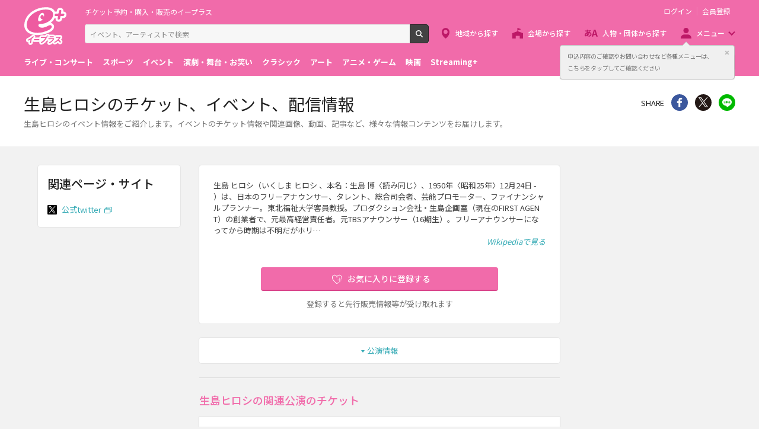

--- FILE ---
content_type: text/html;charset=UTF-8
request_url: https://eplus.jp/sf/word/0000151786
body_size: 10985
content:
<!DOCTYPE html><html  lang="ja">
<head  prefix="og: http://ogp.me/ns# fb: http://ogp.me/ns/fb# article: http://ogp.me/ns/article#">
<meta http-equiv="Content-Type" content="text/html; charset=UTF-8">
<script>var holidays = ['2/11/2025','2/23/2025','2/24/2025','3/20/2025','4/29/2025','5/3/2025','5/4/2025','5/5/2025','5/6/2025','7/21/2025','8/11/2025','9/15/2025','9/23/2025','10/13/2025','11/3/2025','11/23/2025','11/24/2025','1/1/2026','1/12/2026','2/11/2026','2/23/2026','3/20/2026','4/29/2026','5/3/2026','5/4/2026','5/5/2026','5/6/2026','7/20/2026','8/11/2026','9/21/2026','9/22/2026','9/23/2026','10/12/2026','11/3/2026','11/23/2026'];</script><meta name="author" content="">
<meta name="keywords" content="">
<title>生島ヒロシのチケット、イベント、配信情報 - イープラス</title><link rel="canonical" href="https://eplus.jp/sf/word/0000151786"><meta name="viewport" content="width=device-width, initial-scale=1.0, minimum-scale=1.0">



<link rel="preconnect" href="https://fonts.gstatic.com/" crossorigin>
<!-- Google Tag Manager -->
<script>(function(w,d,s,l,i){w[l]=w[l]||[];w[l].push({'gtm.start':
new Date().getTime(),event:'gtm.js'});var f=d.getElementsByTagName(s)[0],
j=d.createElement(s),dl=l!='dataLayer'?'&l='+l:'';j.async=true;j.src=
'https://www.googletagmanager.com/gtm.js?id='+i+dl;f.parentNode.insertBefore(j,f);
})(window,document,'script','dataLayer','GTM-WMJR4T');</script>
<!-- End Google Tag Manager -->


    <link rel="shortcut icon" href="/s/eplus/img/favicon.ico">
    <link rel="stylesheet" href="/s/eplus/css/lib.css?date=20180731204758">
    <link rel="stylesheet" href="/s/eplus/css/style.css?date=20250116052708">

    <script src="/s/eplus/js/lib.js?date=20210218060407"></script>
    <script src="/s/eplus/js/main.js?date=20220203062035"></script>
    <script src="/s/eplus/js/gtm/gtm.js?date=20190111175648"></script>
    <script src="/s/eplus/js/sys.js?date=20200319061151"></script>
    <script src="/s/eplus/js/jquery.cookie.js"></script>
    <script src="/s/eplus/js/frontutils.js?date=20191121061714"></script>
    <script src="/s/eplus/js/common.js?date=20211118060956"></script>
    <script type="text/javascript" src="/s/eplus/js/property.js?date=20251120060324"></script>
    <script type="text/javascript" src="/s/eplus/js/ui.js?date=20200108135457"></script>
    <link rel="stylesheet" href="/s/eplus/css/tume.css?date=20180731141753">
<script src="/s/eplus/js/seeMore.js?date=20211118061038"></script>
<script src="/s/eplus/js/webStorage.js?date=20181002152255"></script>
<script src="/s/eplus/js/w4.js?date=20211118061042"></script>
<script src="/s/eplus/js/recomOkiniiriCom.js?date=20190919061529"></script>


<!-- ユニバーサルリンク設定項目 -->
<link href="android-app://jp.eplus.android.all.app/https/eplus.jp/sf/word/0000151786" rel="alternate">
<meta content="app-id=465887673" name="apple-itunes-app">




<!-- ※基本共通設定 --><meta property="og:title" content="生島ヒロシのチケット、イベント、配信情報 - イープラス" /><meta property="og:type" content="website" /><meta property="og:url" content="https://eplus.jp/sf/word/0000151786" /><meta property="og:image" content="https://eplus.jp/s/eplus/img/webclip.png" /><meta property="og:site_name" content="EPLUS" /><meta property="og:description" content="生島ヒロシ(イクシマヒロシ)のイベント情報をご紹介！イベントのチケット情報や関連画像、動画、記事など、生島ヒロシの様々な情報コンテンツをお届けします。" /><!-- Facebook用設定 --><meta property="fb:app_id" content="1358129764232519" /><!-- ※Twitter共通設定 --><meta name="twitter:card" content="summary" /></head>
<body >



<!-- Google Tag Manager (noscript) -->
<noscript><iframe src="https://www.googletagmanager.com/ns.html?id=GTM-WMJR4T" height="0" width="0" style="display:none;visibility:hidden"></iframe></noscript>
<!-- End Google Tag Manager (noscript) -->

    <div class="wrap">
<div class="header">
        <div class="header__inner">
          <div class="header__logo">

            <p class="header-logo"><a class="header-logo__trigger" href="/">チケット予約・購入・販売のイープラス</a></p>

          </div>
          <div class="header__search">
            <div class="header-search">
              <form class="header-search__form" action="/sf/search">
                <input name="block" type="hidden" value="true">
                <!-- BEGIN .form-search-->
                <div class="form-search">
                  <input name="keyword" class="form-search__input" id="head_keyword" type="text" placeholder="イベント、アーティストで検索" value="" maxlength="40">
                  <button class="form-search__button" id="head_search" type="submit">検索</button>
                </div>
                <!-- END .form-search-->
              </form>
            </div>
          </div>
          <div class="header__tool">
            <div class="header-tool">
              <ul class="header-tool__list">
                <li id="on-headerLink1" class="header-tool__item header-tool__item--check hidden"><a class="header-tool__trigger" href="/jyoukyou">申込み履歴</a></li>
                <li id="on-headerLink2" class="header-tool__item header-tool__item--support hidden"><a class="header-tool__trigger" href="http://support-qa.eplus.jp/hc/ja">お客さまサポート</a></li>
                <li id="off-headerLink1" class="header-tool__item header-tool__item--login hidden"><a id="login" class="header-tool__trigger" href="javascript:void(0);">ログイン</a></li>
                <li id="off-headerLink2" class="header-tool__item header-tool__item--register hidden"><a class="header-tool__trigger" href="/touroku">会員登録</a></li>
                <li class="header-tool__item header-tool__item--menu">
                  <button class="header-tool__trigger" type="button" role="button" data-toggle="menu-modal" aria-expanded="false" aria-controls="js-menu-modal">メニュー</button>
                </li>
              </ul>
            </div>
          </div>
          <div class="header__navigation">
            <div class="header-navigation">
              <ul class="header-navigation__list">
                <li class="header-navigation__item header-navigation__item--area"><a class="header-navigation__trigger" href="/sf/area">地域から探す</a></li>
                <li class="header-navigation__item header-navigation__item--venue"><a class="header-navigation__trigger" href="/sf/venue">会場から探す</a></li>
                <li class="header-navigation__item header-navigation__item--patron"><a class="header-navigation__trigger" href="/sf/word">人物・団体から探す</a></li>
                <li class="header-navigation__item header-navigation__item--menu">
                  <button class="header-navigation__trigger" role="button" aria-expanded="false" aria-controls="js-header-menu" type="button" data-action="hover" data-toggle="pulldown">メニュー</button>
                </li>
              </ul>
            </div>
          </div>
          <div class="header__modal" id="js-menu-modal" aria-expanded="false" aria-hidden="true">
            <div class="header-modal">
              <div class="header-modal__content">
                <div class="header__menu" id="js-header-menu" aria-expanded="false" aria-hidden="true">
                  <div class="header-menu">
                    <ul class="header-menu__list">
                      <li class="header-menu__item"><a class="header-menu__trigger" href="http://support-qa.eplus.jp/hc/ja">お客さまサポート  </a></li>
                      <li class="header-menu__item"><a class="header-menu__trigger" href="/sf/guide/service">はじめての方へ</a></li>
                      <li class="header-menu__item"><a class="header-menu__trigger" href="/jyoukyou">申込み履歴</a></li>
                      <li class="header-menu__item"><a class="header-menu__trigger" href="/sf/history">閲覧履歴</a></li>
                      <li class="header-menu__item"><a class="header-menu__toggle header-menu__title" role="button" aria-expanded="true" aria-controls="js-header-menu-member-list" href="#" data-toggle="collapse">会員メニュー</a>
                        <ul class="header-menu__list" id="js-header-menu-member-list" aria-expanded="true" aria-hidden="false">
                          <li class="header-menu__item"><a class="header-menu__trigger" id="headerMenu1" href="javascript:void(0)">ログアウト</a></li>
                          <li class="header-menu__item"><a class="header-menu__trigger" id="headerMenu2" href="javascript:void(0)">ID/パスワード案内</a></li>
                          <li class="header-menu__item"><a class="header-menu__trigger" id="headerMenu4" href="javascript:void(0)">登録情報変更 </a></li>
                          <li class="header-menu__item"><a class="header-menu__trigger" id="headerMenu5" href="javascript:void(0)">お気に入り登録と受信エリア設定</a></li>
                          <li class="header-menu__item"><a class="header-menu__trigger" id="headerMenu6" href="javascript:void(0)">メールマガジン設定</a></li>
                          <li class="header-menu__item"><a class="header-menu__trigger" id="headerMenu9" href="javascript:void(0)">クリップした公演</a></li>
                          <li class="header-menu__item"><a class="header-menu__trigger" id="headerMenu7" href="javascript:void(0)">得チケ</a></li>
                          <li class="header-menu__item"><a class="header-menu__trigger" id="headerMenu8" href="javascript:void(0)">退会</a></li>
                        </ul>
                      </li>
                    </ul>
                  </div>
                </div>
                <div class="header__genre">
                  <div class="header-genre"><a class="header-genre__toggle header-genre__title" role="button" aria-expanded="false" aria-controls="js-header-menu-list" href="#" data-toggle="collapse">ジャンルで探す</a>
                    <ul class="header-genre__list" id="js-header-menu-list">
                      <li class="header-genre__item header-genre__item--genre1"><a class="header-genre__trigger" href="/sf/live">ライブ・コンサート</a>
                      </li>
                      <li class="header-genre__item header-genre__item--genre2"><a class="header-genre__trigger" href="/sf/sports">スポーツ</a>
                      </li>
                      <li class="header-genre__item header-genre__item--genre3"><a class="header-genre__trigger" href="/sf/event">イベント</a>
                      </li>
                      <li class="header-genre__item header-genre__item--genre4"><a class="header-genre__trigger" href="/sf/play">演劇・舞台・お笑い</a>
                      </li>
                      <li class="header-genre__item header-genre__item--genre5"><a class="header-genre__trigger" href="/sf/classic">クラシック</a>
                      </li>
                      <li class="header-genre__item header-genre__item--genre6"><a class="header-genre__trigger" href="/sf/art">アート</a>
                      </li>
                      <li class="header-genre__item header-genre__item--genre7"><a class="header-genre__trigger" href="/sf/anime">アニメ・ゲーム</a>
                      </li>
                      <li class="header-genre__item header-genre__item--genre8"><a class="header-genre__trigger" href="/sf/movie">映画</a>
                      </li>
                      <li class="header-genre__item header-genre__item--genre221"><a class="header-genre__trigger" href="/sf/streamingplus">Streaming+</a></li>

                    </ul>
                  </div>
                </div>
                <div class="header__consignment">
                  <div class="header-consignment"><a class="header-consignment__trigger" href="https://wos.eplus.jp/">主催者向け販売サービス</a></div>
                </div>
              </div>
              <button class="header-modal__close" role="button" aria-expanded="false" aria-controls="js-menu-modal" type="button" data-toggle="menu-modal"><span class="header-modal__close-icon">閉じる</span></button>
            </div>
          </div>
        </div>
      </div>
<main role="main" data-template="W4">
  <!-- BEGIN .page-breadcrumbs-->
  <div class="page-breadcrumbs app-hidden">
    <div class="page-breadcrumbs__inner">
      <!-- BEGIN .breadcrumb-list-->
      <div class="breadcrumb-list">
        <ul class="breadcrumb-list__list" itemscope="itemscope" itemtype="http://schema.org/BreadcrumbList">
<li class="breadcrumb-list__item" itemscope="itemscope" itemprop="itemListElement" itemtype="http://schema.org/ListItem"><a class="breadcrumb-list__trigger" href="/" itemprop="item"><span class="breadcrumb-list__name" itemprop="name">TOP</span></a><meta itemprop="position" content="1"></li><li class="breadcrumb-list__item" itemscope="itemscope" itemprop="itemListElement" itemtype="http://schema.org/ListItem"><a class="breadcrumb-list__trigger" href="/sf/event" itemprop="item"><span class="breadcrumb-list__name" itemprop="name">イベント</span></a><meta itemprop="position" content="2"></li><li class="breadcrumb-list__item" itemscope="itemscope" itemprop="itemListElement" itemtype="http://schema.org/ListItem"><a class="breadcrumb-list__trigger" href="/sf/event/talk-show" itemprop="item"><span class="breadcrumb-list__name" itemprop="name">トークショー･講演会</span></a><meta itemprop="position" content="3"></li><li class="breadcrumb-list__item"><strong class="breadcrumb-list__name">生島ヒロシ チケット</strong></li></ul>

      </div>
      <!-- END .breadcrumb-list-->
    </div>
  </div>
  <!-- END .page-breadcrumbs-->
  <!-- BEGIN .page-header-->
  <header class="page-header">
    <div class="page-header__inner">
      <div class="page-header__content">
        <h1 class="page-header__title">生島ヒロシのチケット、イベント、配信情報</h1>
        <div class="page-header__outline app-hidden">
            <div class="page-header__outline">
    <p>生島ヒロシのイベント情報をご紹介します。イベントのチケット情報や関連画像、動画、記事など、様々な情報コンテンツをお届けします。</p>
  </div>
        </div>
      </div>
      <div class="page-header__share">
        <aside class="share">
                          <h4 class="share__title">SHARE</h4>
<!-- facewbook-->
                <div id="fb-root"></div>
                <script>(function(d, s, id) {
                  var js, fjs = d.getElementsByTagName(s)[0];
                  if (d.getElementById(id)) return;
                  js = d.createElement(s); js.id = id;
                  js.src = 'https://connect.facebook.net/ja_JP/sdk.js#xfbml=1&version=v2.10';
                  fjs.parentNode.insertBefore(js, fjs);
                }(document, 'script', 'facebook-jssdk'));</script>
                <div class="share__item share__item--facebook fb-share-button" data-href="https://eplus.jp/sf/word/0000151786" data-layout="button" data-size="small" data-mobile-iframe="true">
                  <a class="share__trigger fb-xfbml-parse-ignore" target="_blank" rel="noopener noreferrer" href="https://www.facebook.com/sharer/sharer.php?u=https://eplus.jp/sf/word/0000151786&amp;src=sdkpreparse">シェア</a>
                </div>
<!-- twitter-->
                <div class="share__item share__item--twitter">
                  <a class="share__trigger" target="_blank" rel="noopener noreferrer" href="https://twitter.com/intent/tweet?url=https://eplus.jp/sf/word/0000151786" onclick="window.open(this.href, 'tweetwindow', 'width=550, height=450,personalbar=0,toolbar=0,scrollbars=1,resizable=1'); return false;">Twitter</a>
                </div>
<!-- line-->
                <div class="share__item share__item--line">
                  <a class="share__trigger" onclick="window.open(this.href, 'Linewindow', 'width=554, height=470, menubar=no, toolbar=no, scrollbars=yes'); return false;" rel="nofollow noopener noreferrer" target="_blank" href="https://line.me/R/msg/text/?https://eplus.jp/sf/word/0000151786">line</a>
                </div>
        </aside>
        <!-- BEGIN .spotify-->
        <aside class="spotify" style="display:none;">
          <h4 class="spotify__title">曲を聴く</h4>
          <ul class="spotify__list">
            <li class="spotify__item spotify__item--facebook"><a class="spotify__trigger" href="#spotify">Facebook</a></li>
          </ul>
        </aside>
<script>
$(function(){
  if (!$('#spotify').hasClass('hidden')) {
    $('aside.spotify').attr('style', '');
  }
});
</script>
        <!-- END .spotify-->
      </div>
    </div>
  </header>
  <!-- END .page-header-->
  <div class="page-content">
    <div class="column column--column3">
      <div class="column__main">
        <div class="section section--word-profile">
          <div class="block-word">
  <div class="block-word__content">


    <div class="block-word__text-button">

  
      <!-- wiki -->
      <blockquote class="block-word__wikipedia app-hidden" cite="https://ja.wikipedia.org/wiki/生島ヒロシ">
        <p id="word_description_200">生島 ヒロシ（いくしま ヒロシ 、本名：生島 博〈読み同じ〉、1950年〈昭和25年〉12月24日 - ）は、日本のフリーアナウンサー、タレント、総合司会者、芸能プロモーター、ファイナンシャルプランナー。東北福祉大学客員教授。プロダクション会社・生島企画室（現在のFIRST AGENT）の創業者で、元最高経営責任者。元TBSアナウンサー（16期生）。フリーアナウンサーになってから時期は不明だがホリ…</p>
        <footer>
          <cite><a class="block-word__more " id="a_tag_tsuzukiwoyomu" href="https://ja.wikipedia.org/wiki/生島ヒロシ" style="display:block; text-align:right;" target="_blank" rel="nofollow">Wikipediaで見る</a></cite>
        </footer>
      </blockquote>
  

      <div class="block-word__register">
        <div class="w4_okiniiri block-word__button">
          <!-- BEGIN form-button-->
          <button class="button button--favorite button--block button--large loading" type="button" id="0000151786" name="生島ヒロシ">お気に入りに登録する</button>
          <!-- END form-button-->
        </div>
        <div class="block-word__notice">
          <p>登録すると先行販売情報等が受け取れます</p>
        </div>
      </div>
    </div>
  </div>
  
</div>
        </div>
        <div class="section app-hidden ">
          <!-- BEGIN .block-anchor-->
          <div class="block-anchor">
            <div class="block-anchor__list">
              <div class="block-anchor__item"><a class="block-anchor__trigger" href="#anchor-1"><span class="block-anchor__name">公演情報</span></a></div>
              
              <div class="block-anchor__item"><a class="block-anchor__trigger" href="#spice_shinchaku_kiji"><span class="block-anchor__name">関連記事</span></a></div>
              
            </div>
          </div>
          <!-- END .block-anchor-->
        </div>
        <!-- BEGIN .section-header__nav-->
        <section class="section section--divider section--ticket-list" id="anchor-1">
          <!-- BEGIN .section-header__nav-->
          <header class="section-header">
            <div class="section-header__content">
              <h2 class="section-header__title">生島ヒロシの関連公演のチケット</h2>
              
            </div>
          </header>

<div class="section__content">
  <div class="block-filter block-filter--main ">
                    <div class="block-filter__content">
                      <form action="#" method="get" id="sys-w4-filter">
                        <div class="filter">
                          <div class="filter__content">
                            <div class="filter__content-row">
                              <div class="filter__content-col">
                                <fieldset class="filter__section">
                                  <!-- BEGIN .filter-section-->
                                  <div class="filter-section filter-section--type">
                                    <div class="filter-section__header">
                                      <legend class="filter-section__title">種別</legend>
                                    </div>
                                    <div class="filter-section__content">
                                      <div class="filter-section__row">
                                        <div class="filter-section__col">
                                          <!-- BEGIN form-checkbox-->
                                          <div class="form-checkbox--button">
                                            <input class="sys-checkbox--public" type="checkbox" id="koen_kind-1" name="koenKind" value="1" checked="checked"/>
                                            <label class="form-checkbox__label" for="koen_kind-1">公演</label>
                                          </div>
                                          <!-- END form-checkbox-->
                                        </div>
                                        <div class="filter-section__col">
                                          <!-- BEGIN form-checkbox-->
                                          <div class="form-checkbox--button">
                                            <input type="checkbox" id="koen_kind-2" name="koenKind" value="1" checked="checked"/>
                                            <label class="form-checkbox__label" for="koen_kind-2">配信</label>
                                          </div>
                                          <!-- END form-checkbox-->
                                        </div>
                                      </div>
                                    </div>
                                  </div>
                                  <!-- END .filter-section-->
                                </fieldset>
                              </div>
                              
                            </div>
                          </div>
                        </div>
                      </form>
                    </div>
                  </div>
                </div>

          <!-- BEGIN modeA(Normal LIST) -->
          <div class="section__content modeA_List">

            <div class="block-ticket-list">
                           <div class="section section--modal-filter hidden-md">
           <section class="block-filter block-filter--sidebar block-filter--modal" id="js-block-filter-modal">
            <header class="block-filter__header">
              <h2 class="block-filter__title">会場を指定して絞り込む</h2>
              <button class="block-filter__close" type="button" role="button" data-toggle="filter" aria-expanded="false" aria-controls="js-block-filter-modal">閉じる</button>
            </header>
            <div class="block-filter__content" id="js-modal-w4-filter-content">
              <form id="shiborikomi_form_cal" class="form-default" method="get">
                <div class="filter">
                  <div class="filter__content" id="search_content_cal">
                    
                  </div>
                  <div class="filter__footer">
                    <div class="filter__button">
                      <button class="button button--primary" id="btn_filter" data-toggle="filter" type="button">検索</button>
                    </div>
                    <div class="filter__button">
                      <button class="button button--reset" type="button">全ての条件を解除</button>
                    </div>
                  </div>
                </div>
              </form>
            </div>
          </section>
        </div>
              <div class="json1_output block-ticket-list__content output">
                <div class="block-no-result">
  <div class="block-no-result__content">
    <p>該当する公演はありませんでした。</p>
  </div>
</div>
                
              </div>
            </div>
            
          </div>
          <!-- END modeA(Normal LIST) -->
          <!-- BEGIN modeB(Calendar LIST) -->
          <div class="section__content modeB_Calendar">
            <section class="block-ticket-cal">
              <header class="ticket-cal-nextprev">
                <div class="ticket-cal-nextprev__inner">
                  <h3 class="ticket-cal-nextprev__title"></h3><a class="ticket-cal-nextprev__trigger ticket-cal-nextprev__trigger--prev" href="javascript:void(0);">前へ</a><a class="ticket-cal-nextprev__trigger ticket-cal-nextprev__trigger--next" href="javascript:void(0);">次へ</a>
                </div>
              </header>
              <div class="json1_output block-ticket-cal__content output">
                
              </div>
              <div class="ticket-cal-nextprev">
                <div class="ticket-cal-nextprev__inner">
                  <h3 class="ticket-cal-nextprev__title"></h3><a class="ticket-cal-nextprev__trigger ticket-cal-nextprev__trigger--prev" href="javascript:void(0);">前へ</a><a class="ticket-cal-nextprev__trigger ticket-cal-nextprev__trigger--next" href="javascript:void(0);">次へ</a>
                </div>
              </div>
            </section>
          </div>
          <!-- END modeB(Calendar LIST) -->
        </section>
        
        <section class="section section--divider section--ticket-list hidden" id="anchor-4">
          <!-- BEGIN .section-header__nav-->
          <header class="section-header">
            <div class="section-header__content">
              
              
            </div>
          </header>
          <!-- END .section-header__nav-->
          <div class="section__content">
            <div class="block-ticket-list">
              <div class="json3_output block-ticket-list__content output">
                
              </div>
            </div>
            <!-- BEGIN .block-more-next-->
            
            <!-- END .block-more-next-->
          </div>
        </section>
        <aside class="section section--divider " id="spice_shinchaku_kiji">
          <!-- BEGIN .spice-header__nav-->
          <header class="spice-header">
          </header>
          <!-- END .spice-header__nav-->
          <div class="section__content">
            <div class="block-card-spice">
              <div class="block-card-spice__list output">
              </div>
              <div class="block-card-spice__more"></div>
            </div>
          </div>
        </aside>

        <section class="section section--divider section--ticket-list app-hidden hidden" id="anchor-3">
          <!-- BEGIN .section-header__nav-->
          <header class="section-header">
            <div class="section-header__content">
              
              
            </div>
          </header>
          <!-- END .section-header__nav-->
          <div class="section__content">
            <div class="block-ticket-list">
              <div class="block-ticket-list__content output" id="sys-s2-result">
                
              </div>
            </div>
            <!-- BEGIN .block-more-next-->
            
            <!-- END .block-more-next-->
          </div>
        </section>
      </div>
      <div class="column__right app-hidden ">
        <nav id="kanren_word_nav" class="section hidden">
          <!-- BEGIN .section-header__nav-->
          <header class="section-header">
            <div class="section-header__content">
              <h2 class="section-header__title">関連ワード</h2>
            </div>
          </header>
          <!-- END .section-header__nav-->
          <div class="section__content">
            <div class="block-favorite-list output">
              <!-- BEGIN .favorite-list-->
              <ul class="favorite-list">
                
              </ul>
              <!-- END .favorite-list-->
              <!-- BEGIN .block-more.block-more--onlysp-->
              <div class="block-more block-more--onlysp">
                
              </div>
              <!-- END .block-more.block-more--onlysp-->
            </div>
          </div>
        </nav>
        <nav class="section hidden " id="section--w4-favorite-more">
          <!-- BEGIN .section-header__nav-->
          <header class="section-header">
            <div class="section-header__content">
              <h2 class="section-header__title">これも好きかも</h2>
            </div>
          </header>
          <!-- END .section-header__nav-->
          <div class="section__content">
            <div class="block-favorite-list output">
              <!-- BEGIN .favorite-list-->
              <ul class="favorite-list" id="favorite-list">
              </ul>
              <!-- END .favorite-list-->
              <div class="block-more">
                <button class="block-more__trigger" role="button">もっと見る</button>
              </div>
            </div>
          </div>
        </nav>
      </div>
      <div class="column__left app-hidden " id="search">
        <nav class="section ">
          <!-- BEGIN .section-header__nav-->
          <header class="section-header">
            <div class="section-header__content">
              <h2 class="section-header__title">関連ページ・サイト</h2>
            </div>
          </header>
          <!-- END .section-header__nav-->
          <div class="section__content">
            <div class="block-list-link">
              <!-- BEGIN .list-link-->
              <div class="list-link list-link--w4">
                <ul class="list-link__list">
                  <li class="list-link__item list-link__item--twitter">
  <div class="list-link__inner"><a class="list-link__trigger" href="https://twitter.com/i_hiroshi1224" target="_blank" rel="noopener">公式twitter</a>
  </div>
</li>
                </ul>
              </div>
              <!-- END .list-link-->
            </div>
          </div>
        </nav>
        <aside class="section hidden" id="spotify">
          <!-- BEGIN .section-header__nav-->
          <header class="section-header">
            <div class="section-header__content">
              <h2 class="section-header__title">関連楽曲</h2>
            </div>
          </header>
          <!-- END .section-header__nav-->
          
        </aside>
        <aside class="section hidden" id="youtube">
          <!-- BEGIN .section-header__nav-->
          <header class="section-header">
            <div class="section-header__content">
              <h2 class="section-header__title">関連動画</h2>
            </div>
          </header>
          <!-- END .section-header__nav-->
          <div class="section__content">
            <div class="block-related-videos">
              <div class="block-related-videos__list">
                
              </div>
            </div>
          </div>
            
        </aside>
      </div>
    </div>
  </div>
</main>
<script id="entry-template-shinchakukijititle" type="text/x-handlebars-template">
  <div class="spice-header__content">
  <h2 class="spice-header__title">関連記事</h2>
</div>
<div class="spice-header__nav">
  <small>
    <span class="spice-header__powerdby">powered by </span>
    <a class="spice-header__logo" href="https://spice.eplus.jp/" target="_blank" rel="noopener noreferrer nofollow">SPICE</a>
  </small>
</div>
  <div class="spice-header__outline">
  <p>関連の記事・インタビューなど、SPICEでは幅広いジャンルのエンタメ情報をお送りしています！</p>
  </div>
</script>
<script id="entry-template-shinchakukiji" type="text/x-handlebars-template">
<article class="block-card-spice__item"><a class="block-card-spice__trigger" href="" target="_blank" rel="nofollow">
  <div class="card-spice">
    <div class="card-spice__inner">
      <div class="card-spice__image" style="">&nbsp;</div>
      <div class="card-spice__content">
        <h3 class="card-spice__title ellipsis ellipsis--line3"></h3>
        <p class="card-spice__datetime"></p>
        <p class="card-spice__license"></p>
      </div>
    </div>
  </div>
</a></article>
</script>	
<script id="entry-template-shinchakukijifooter" type="text/x-handlebars-template">
  <a class="block-card-spice__more-trigger" href="" target="_blank" rel="noopener noreferrer nofollow">関連記事一覧へ</a>
</script>
<script id="json1" class="json1" type="application/json">
</script>
<script id="json3" class="json3" type="application/json">
</script>
<input type="hidden" id="base_data1" class="params" value=".json1***.entry-template-koen***.entry-template-koenbi***.json1_output***1***1***5***.more-next-trigger***1***3">
<input type="hidden" id="base_data3" class="params" value=".json3***.entry-template-koen***.entry-template-koenbi***.json3_output***1***1***5***.more-next-trigger***3***3">
<input type="hidden" id="screenId" value="w4">
<input type="hidden" id="search_more" value="1">
<script id="entry-template-koen" class="entry-template-koen" type="text/x-handlebars-template">
  <a class="ticket-item ticket-item--kouen" href="{{seni_saki_url}}">
	<section class="ticket-item__inner">
		<div class="ticket-item__left">
			{{{koenbi_from}}}
                                  {{{koenbi_to}}}
		</div>
		<div class="ticket-item__right">
			<header class="ticket-item__header">
				<h3 class="ticket-item__title">
					{{{hambai_hoho_label}}}
					{{{kogyo_name}}}
				</h3>
			</header>
			<div class="ticket-item__content">
                                {{{camera_angle}}}
				{{{venue}}}
				{{{kaienKaijo}}}
                                {{{setKen}}}
                                {{{archiveUmuMark}}}
				<div class="ticket-item__status" id="{{status_id}}" style="opacity:0;">
						{{{uketsuke_status}}}
				</div>
			</div>
		</div>
	</section>
</a>
</script>
<script id="more-next-trigger" class="more-next-trigger" type="text/x-handlebars-template">
<div class="block-more-next">
  <button class="block-more-next__trigger" data-toggle="#base_data{{base_data_id}}">もっと見る（あと{{nokori_kensu}}件）</button>
</div>
</script>
<input type="hidden" id="seemoreuri1" value="">
<input type="hidden" id="seemoreuri3" value="">
<input type="hidden" id="seemoreparam1" value="">
<input type="hidden" id="seemoreparam2" value="">
<input type="hidden" id="seemoreparam3" value="">
<input type="hidden" id="initUserId" value="c76797adfc357151b6b9c5288dbef483">
<input type="hidden" id="lv0KoenViewFlag" value="0">
<input type="hidden" id="lv0ArrayCompare" value="生島ヒロシ,イクシマヒロシ,,">
<input type="hidden" id="W4_lv0_mode" value="W4_lv0_modeList">
<input type="hidden" id="venueNamesHidden" value="">
<input type="hidden" id="venueKensuHidden" value="">

<input type="hidden" id="mode" value="w4_modeA">
<input type="hidden" id="koenbiCurrent" value="202601">
<input type="hidden" id="wordItemId" value="0000151786">

<script id="entry-template-koen-modeB" class="entry-template-koen-modeB" type="text/x-handlebars-template">
<section class="ticket-item ticket-item--kouen {{ticket_item_blank}}">
	<div class="ticket-item__inner">
                          <div class="ticket-item__left">
<h4 class="ticket-item__date {{ticket_item_date_type}}"><span class="ticket-item__dd">{{{koenbi_day}}}<small>{{{koenbi_yobi}}}</small></span></h4>
                          </div>
                          <div class="ticket-item__right">
                            {{{content_area}}}
                          </div>
	</div>
</section>
</script>
<script id="entry-template-koenbi-modeB" class="entry-template-koenbi-modeB" type="text/x-handlebars-template">
<section class="ticket-item__block"><a class="ticket-item__trigger" href="{{seni_saki_url}}">
                                <header class="ticket-item__header">
                                  <h5 class="ticket-item__title">
                                  {{{hambai_hoho_label}}}
								  {{{kogyo_name}}}</h5>
                                </header>
                                <div class="ticket-item__content">
                                {{{camera_angle}}}
				{{{venue}}}
				{{{kaienKaijo}}}
                                {{{setKen}}}
                                {{{archiveUmuMark}}}
                                  <div class="ticket-item__status" id="{{status_id}}" style="opacity:0;">
                                    {{{uketsuke_status}}}
                                  </div>
                                </div></a></section>
</script>
<script>
$(function(){
  Eplus.UI.arrangeColumns("left");
});
</script>
<script id="template-cal" type="text/x-handlebars-template">
<section class="block-s2-calendar block-s2-calendar--w4" hidden>
  <div class="block-s2-calendar__inner">
    <ul class="block-s2-calendar__notes">
      <li class="block-s2-calendar__note block-s2-calendar__note--status2"><span>◯</span><span>受付中</span></li>
      <li class="block-s2-calendar__note block-s2-calendar__note--status1"><span>□</span><span>受付前</span></li>
      <li class="block-s2-calendar__note block-s2-calendar__note--status0"><span>×</span><span>予定枚数終了・受付終了</span></li>
    </ul>
    <header class="block-s2-calendar__header">
      <div class="s2-calendar-nextprev">
        <div class="s2-calendar-nextprev__inner">
          <h2 class="s2-calendar-nextprev__title">{{month}}</h2>{{{prev}}}{{{next}}}
        </div>
      </div>
    </header>
    <div class="block-s2-calendar__content">
      <table class="s2-calendar">
        <thead>
          <tr>
            <th class="s2-calendar__day0">日</th>
            <th class="s2-calendar__day1">月</th>
            <th class="s2-calendar__day2">火</th>
            <th class="s2-calendar__day3">水</th>
            <th class="s2-calendar__day4">木</th>
            <th class="s2-calendar__day5">金</th>
            <th class="s2-calendar__day6">土</th>
          </tr>
        </thead>
        <tbody>
          {{{template-cal-week}}}
        </tbody>
      </table>
    </div>
<footer class="block-s2-calendar__footer">
<div class="s2-calendar-venue">
  <div class="s2-calendar-venue__title">全{{venue_kensu}}会場</div>
  <div class="s2-calendar-venue__content">
<button class="s2-calendar-venue__trigger hidden-md" type="button" data-toggle="filter" aria-expanded="false" aria-controls="js-block-filter-modal"><span class="s2-calendar-venue__label">{{venue_name}}</span></button>
<button class="s2-calendar-venue__trigger hidden-onlysm" type="button" data-toggle="modal-filter" onclick="callSearchBtn(this)" aria-controls="js-block-filter-modal" title="会場を指定して絞り込む" data-content="#js-modal-w4-filter-content"><span class="s2-calendar-venue__label">{{venue_name}}</span></button>
</div>
</div>
</footer>
  </div>
</section>
</script>
<script id="template-cal-week" type="text/x-handlebars-template">
          <tr>
            {{{template-cal-day}}}
          </tr>
</script>
<script id="template-cal-day" type="text/x-handlebars-template">
            <td class="s2-calendar__day{{day_of_week}} {{is_disabled}}">
              {{{template-cal-day-frame}}}
            </td>
</script>
<script id="template-cal-day-frame" type="text/x-handlebars-template">
              <div class="s2-calendar__cell">
                <div class="s2-calendar__date">{{day}}</div>
                {{{template-cal-day-koen}}}
              </div>
</script>
<script id="template-cal-day-koen" type="text/x-handlebars-template">
                {{{todofuken}}}
                <div class="s2-calendar__status s2-calendar__status--status{{status}}">{{status_char}}</div>
                <ul class="s2-calendar__list">
                  {{{template-cal-day-koen-record}}}
                </ul>
                <div class="s2-calendar__other">
                  <button class="{{hidden}} s2-calendar__other-trigger" type="button" {{{date}}}>他 {{kensu}}公演</button>
                </div>
</script>
<script id="template-cal-day-koen-record" type="text/x-handlebars-template">
                  <li class="s2-calendar__item {{hidden}}"><a class="s2-calendar__item-trigger s2-calendar__item-trigger--status{{status}}" {{{url}}}><span class="s2-calendar__item-status" data-venue="{{{venue}}}">{{status_char}}</span><span class="s2-calendar__item-time">{{time}}</span></a>
                  </li>
</script>
<script id="template-venue-filter-o40" type="text/x-handlebars-template">
                          <fieldset class="filter__section">
                            <!-- BEGIN .filter-section-->
                            <div class="filter-section filter-section--venue">
                              <div class="filter-section__content">
                                <ul class="checkbox-list">
                                  {{{template-venue-filter-o40-record}}}
                                </ul>
                              </div>
                            </div>
                            <!-- END .filter-section-->
                          </fieldset>
<input type="hidden" name="kaijyo_search" value="">
</script>
<script id="template-venue-filter-o40-record" type="text/x-handlebars-template">
                                  <li class="checkbox-list__item checkbox-list__item--with-toggle">
                                    <div class="checkbox-list__parent">
                                      <div class="checkbox-list__field">
                                        <!-- BEGIN form-checkbox-->
                                        <div class="form-checkbox form-checkbox--small">
                                          <input type="checkbox" name="kaijyo_chiho_kubun" id="form-number-{{form_id}}" value="{{code}}" data-is-parent="true" data-name="{{name}}" {{checked}}>
                                          <label class="form-checkbox__label" for="form-number-{{form_id}}">{{name}}</label>
                                        </div>
                                        <!-- END form-checkbox-->
                                      </div>
                                      <div class="checkbox-list__toggle">
                                        <button class="checkbox-list__trigger" type="button" role="button" data-toggle="collapse" aria-controls="js-filter-area{{form_id}}" aria-expanded="{{expanded}}">開く</button>
                                      </div>
                                    </div>
                                    <ul class="checkbox-list__sub" id="js-filter-area{{form_id}}" aria-expanded="{{expanded}}" aria-hidden="{{hidden}}">
                                      {{{template-venue-filter-o40-child}}}
                                    </ul>
                                  </li>
</script>
<script id="template-venue-filter-o40-child" type="text/x-handlebars-template">
                                      <li class="checkbox-list__item">
                                        <!-- BEGIN form-checkbox-->
                                        <div class="form-checkbox form-checkbox--small">
                                          <input type="checkbox" name="venue_filter" id="form-number-{{form_id}}" value="{{{code}}}" data-parent="form-number-{{parent_form_id}}" data-name="{{{name}}}" data-kogyo-code="{{kogyo_code_sub_code}}" {{checked}}>
                                          <label class="form-checkbox__label" for="form-number-{{form_id}}">{{{name}}}</label>
                                        </div>
                                        <!-- END form-checkbox-->
                                      </li>
</script>
<script id="template-venue-filter-u40" type="text/x-handlebars-template">
                          <fieldset class="filter__section">
                            <!-- BEGIN .filter-section-->
                            <div class="filter-section filter-section--venue">
                              <div class="filter-section__header hidden-md">
                                <legend class="filter-section__title">会場</legend>
                              </div>
                              <div class="filter-section__content">
                                <ul class="checkbox-list">
                                  {{{template-venue-filter-u40-record}}}
                                </ul>
                              </div>
                            </div>
                            <!-- END .filter-section-->
                          </fieldset>
<input type="hidden" name="kaijyo_search" value="">
</script>
<script id="template-venue-filter-u40-record" type="text/x-handlebars-template">
                                  <li class="checkbox-list__item">
                                    <div class="checkbox-list__field">
                                      <!-- BEGIN form-checkbox-->
                                      <div class="form-checkbox form-checkbox--small">
                                        <input type="checkbox" name="venue_filter" id="form-number-{{form_id}}" value="{{{code}}}" data-is-parent="true" data-name="{{{name}}}" data-kogyo-code="{{kogyo_code_sub_code}}" {{checked}}>
                                        <label class="form-checkbox__label" for="form-number-{{form_id}}">{{{name}}}</label>
                                      </div>
                                      <!-- END form-checkbox-->
                                    </div>
                                  </li>
</script>
<script id="template-cal-modal" type="text/x-handlebars-template">
<div class="modal-schedule">
  <div class="modal-schedule__header">
    <h3 class="modal-schedule__title">{{year}}年{{month}}月{{date}}日({{dayOfWeek}})の公演</h3>
  </div>
  <div class="modal-schedule__content">
    <ul class="modal-schedule__list">
      {{{template-cal-modal-record}}}
    </ul>
  </div>
</div>
<script>
  $(function(){
    $(document).ready(function(){
      if ($(window).width() >= 768) {
        $(".ellipsis.ellipsis--line2").trunk8({
            lines: 2,
            tooltip: false
        });
        $(".ellipsis.ellipsis--line3").trunk8({
            lines: 3,
            tooltip: false
        });
      } else {
        $(".ellipsis--active").trunk8('revert');
      }
    });
    $(window).on('resize',function(){
      if ($(window).width() >= 768) {
        $(".ellipsis.ellipsis--line2").trunk8({
            lines: 2,
            tooltip: false
        });
        $(".ellipsis.ellipsis--line3").trunk8({
            lines: 3,
            tooltip: false
        });
      } else {
        $(".ellipsis--active").trunk8('revert');
      }
    });
  });
</script>
</script>
<script id="template-cal-modal-record" type="text/x-handlebars-template">
      <li class="modal-schedule__item"><{{type}} class="modal-schedule__trigger" {{{url}}}><span class="modal-schedule__status modal-schedule__status--status{{status}}">{{status_char}}</span><span class="modal-schedule__time">{{time}}</span><span class="modal-schedule__name ellipsis ellipsis--line2">{{{venue}}}</span></{{type}}></li>
</script>
<script id="template-cal-modal-search" type="text/x-handlebars-template">
<div class="section section--modal-filter hidden-onlysm">
          <section class="block-filter block-filter--sidebar block-filter--modal" id="js-block-filter-modal">
            <div class="block-filter__content" id="js-modal-content">

            </div>
          </section>
        </div>
</script>



      <footer class="footer">
        <div class="footer__inner"><a class="footer__btn" href="#page-top">ページトップへ</a>
          <div class="footer__top">
            <nav class="footer__link-box">
              <div class="footer__link-title">サイトご利用について</div>
              <div class="footer__link-content">
                <ul class="footer__link-list">
                  <li class="footer__link-item"> <a class="footer__link-trigger" href="/sf/customer/rule">利用規約</a></li>
                  <li class="footer__link-item"> <a class="footer__link-trigger" href="/sf/customer/sp_rule">Streaming+利用規約</a></li>
                  <li class="footer__link-item"> <a class="footer__link-trigger" href="/sf/law/privacy">プライバシーポリシー</a></li>
                  <li class="footer__link-item"> <a class="footer__link-trigger" href="/sf/law/specific">特定商取引法に基づく表示</a></li>
                  <li class="footer__link-item"> <a class="footer__link-trigger" href="/sf/law/specific-sake">特定商取引法に基づく表示(お酒)</a></li>
                  <li class="footer__link-item"> <a class="footer__link-trigger" href="/sf/yakkan">旅行業登録表・約款等</a></li>
                </ul>
                <ul class="footer__link-list">
                  <li class="footer__link-item"> <a class="footer__link-trigger" href="/touroku">新規会員登録 </a></li>
                  <li class="footer__link-item"> <a class="footer__link-trigger" href="/taikai">退会受付</a></li>
                  <li class="footer__link-item"> <a class="footer__link-trigger" href="/sf/updated_events">公演中止・延期・変更</a></li>
                  <li class="footer__link-item"> <a class="footer__link-trigger" href="/sf/security">推奨環境</a></li>
                  <li class="footer__link-item"> <a class="footer__link-trigger" href="/sf/guide/service">はじめての方へ</a></li>
                  <li class="footer__link-item"> <a class="footer__link-trigger" href="/sf/law/customer-harassment-policy">カスタマーハラスメントポリシー</a></li>
                </ul>
              </div>
            </nav>
            <nav class="footer__link-box">
              <div class="footer__link-title">スマートフォンアプリ</div>
              <ul class="footer__link-list">
                <li class="footer__link-item"> <a class="footer__link-trigger" href="/sf/guide/ios-info">イープラスアプリ</a></li>
                <!-- li class="footer__link-item"> <a class="footer__link-trigger" href="/sf/guide/fesplus-app">FesPlus</a></li --><!-- 2022.09.30 コメントアウト -->
                <li class="footer__link-item"> <a class="footer__link-trigger" href="/sf/guide/ccl">チラシクラシック</a></li>
                <!--li class="footer__link-item"> <a class="footer__link-trigger" href="/sf/guide/cst">チラシステージ</a></li --><!-- 2022.09.30 コメントアウト -->
                <li class="footer__link-item"> <a class="footer__link-trigger" href="/sf/guide/museum">チラシミュージアム</a></li>
              </ul>
            </nav>
            <nav class="footer__link-box">
              <div class="footer__link-title">公式SNS</div>
              <ul class="footer__link-list">
                <li class="footer__link-item footer__link-item--twitter"><a class="footer__link-trigger" href="https://x.com/eplusjp">X</a></li>
                <li class="footer__link-item footer__link-item--facebook"><a class="footer__link-trigger" href="https://www.facebook.com/eplusjp">Facebook</a></li>
                <li class="footer__link-item footer__link-item--youtube"><a class="footer__link-trigger" href="https://www.youtube.com/user/eplusmovie">Youtube</a></li>
                <li class="footer__link-item footer__link-item--instagram"><a class="footer__link-trigger" href="https://www.instagram.com/eplus_official/">Instagram</a></li>
                <li class="footer__link-item footer__link-item--tiktok"><a class="footer__link-trigger" href="https://www.tiktok.com/@eplus_official">TikTok</a></li>
              </ul>
            </nav>
            <nav class="footer__link-box">
              <div class="footer__link-title">会社情報</div>
              <ul class="footer__link-list">
                <li class="footer__link-item"> <a class="footer__link-trigger" href="https://corp.eplus.jp/">株式会社イープラス</a></li>
                <li class="footer__link-item"> <a class="footer__link-trigger" href="https://corp.eplus.jp/press-release/index.html">プレスリリース</a></li>
                <li class="footer__link-item"> <a class="footer__link-trigger" href="https://corp.eplus.jp/recruit/index.html">採用情報</a></li>
                <li class="footer__link-item"> <a class="footer__link-trigger" href="https://agent.eplus.jp/artist">契約・提携アーティスト</a></li>
                <li class="footer__link-item"> <a class="footer__link-trigger" href="https://agent.eplus.jp/">公演企画制作・レーベル</a></li>
              </ul>
            </nav>
          </div>
          <div class="footer__bottom footer__bottom--column">
            <p class="footer__copy"><small>Copyright eplus inc. All Rights Reserved.</small></p>
            <ul class="footer__banner">
              <li class="footer__banner-list"> <a class="footer__banner-link" href="/sf/guide/familymart" target="_blank"><img class="footer__banner-img" src="/s/eplus/img/banner04.png" alt="ファミリマートポスター一覧"></a></li>
              <!--<li class="footer__banner-list"> <img class="footer__banner-img" src="/s/eplus/img/banner01.png" alt="licensed by JASRAC"></li>-->
              <!--<li class="footer__banner-list"> <img class="footer__banner-img" src="/s/eplus/img/nextone.png" alt=""></li>-->
              <li class="footer__banner-list"> <a class="footer__banner-link" href="https://ftaj.jp/" target="_blank"><img class="footer__banner-img" src="/s/eplus/img/fta.jpg" alt="チケット適正流通協議会"></a></li>
              <li class="footer__banner-list"> <a class="footer__banner-link" href="https://ftaj.jp/pressrelease_20200304.pdf" target="_blank"><img class="footer__banner-img" src="/s/eplus/img/banner2003.png" alt="春は来る"></a></li>
              <li class="footer__banner-list"> <a class="footer__banner-link" href="http://www.acpc.or.jp/activity/otm/" target="_blank" rel="noopener noreferrer"><img class="footer__banner-img" src="/s/eplus/img/banner02.png" alt="OTM 偽造チケットにご注意!!"></a></li>
              <li class="footer__banner-list"> <a class="footer__banner-link" href="http://acpc.or.jp/activity/concert/" target="_blank" rel="noopener noreferrer"><img class="footer__banner-img" src="/s/eplus/img/banner03.png" alt="公演を楽しむためのルール ライブ・エンタテインメントの約款"></a></li>
              <li class="footer__banner-list"> <a class="footer__banner-link" href="http://www.tenbai-no.jp" target="_blank" rel="noopener noreferrer"><img class="footer__banner-img" src="/s/eplus/img/banner05.png" alt="私たちは音楽の未来を奪うチケットの高額転売に反対します"></a></li>
            </ul>
          </div>
        </div>
      </footer>

    </div></body>
</html>
